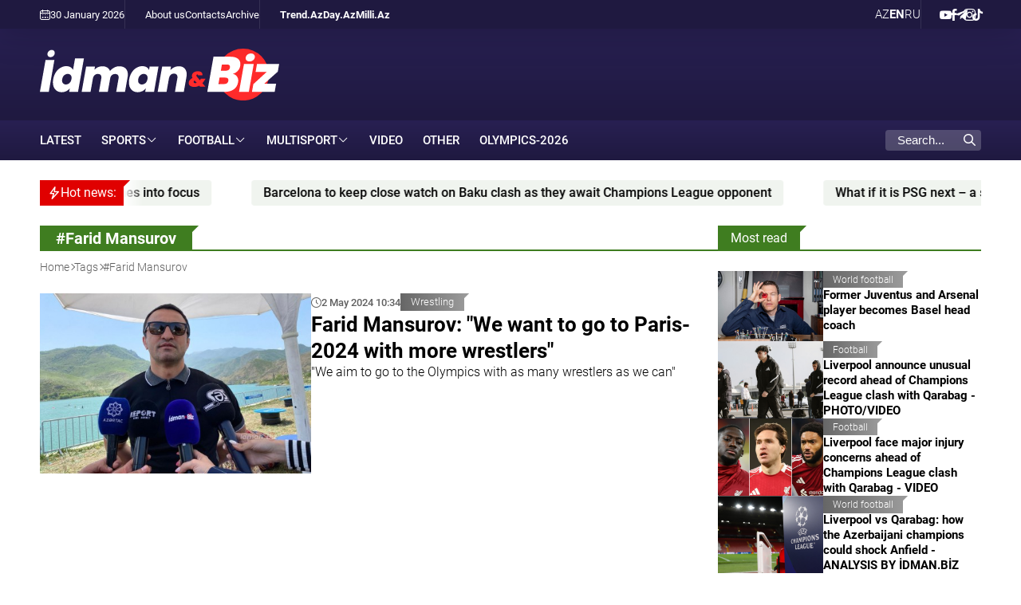

--- FILE ---
content_type: text/html; charset=UTF-8
request_url: https://www.idman.biz/en/tags/805/
body_size: 6090
content:
<!doctype html>
<html lang="en" >
<head>
    <meta charset="UTF-8">
    <meta name="viewport" content="width=device-width, user-scalable=yes, initial-scale=1.0, maximum-scale=2.0, minimum-scale=1.0">

    <title>Farid Mansurov - İdman və Biz</title>

    
            <meta name="keywords" content="Farid Mansurov">
        
    <link rel="apple-touch-icon" sizes="180x180" href="/assets/favicon/apple-touch-icon.png?v=20220907">
    <link rel="icon" type="image/png" sizes="32x32" href="/assets/favicon/favicon-32x32.png?v=20220907">
    <link rel="icon" type="image/png" sizes="192x192" href="/assets/favicon/android-chrome-192x192.png?v=20220907">
    <link rel="icon" type="image/png" sizes="16x16" href="/assets/favicon/favicon-16x16.png?v=20220907">
    <link rel="manifest" href="/assets/favicon/site.webmanifest?v=20220907">
    <link rel="mask-icon" href="/assets/favicon/safari-pinned-tab.svg?v=20220907" color="#ffffff">
    <link rel="shortcut icon" href="/assets/favicon/favicon.ico?v=20220907">
    <meta name="msapplication-TileColor" content="#ffffff">
    <meta name="msapplication-TileImage" content="/assets/favicon/mstile-144x144.png?v=20220907">
    <meta name="msapplication-config" content="/assets/favicon/browserconfig.xml?v=20220907">
    <meta name="theme-color" content="#ffffff">

    <meta name="yandex-verification" content="4bcbf1fe4d4372fe" />
    <meta name="facebook-domain-verification" content="fan09kkay5ccpbiv3xuzrf68cbi23b" />

    <link rel="stylesheet" href="/assets/css/style.min.css?v1769586555">


    <script async src="https://securepubads.g.doubleclick.net/tag/js/gpt.js"></script>
    <script>
        window.googletag = window.googletag || {cmd: []};
        googletag.cmd.push(function() {
            googletag.defineSlot('/4895143/IDMANBIZ_Slot_Mobile_320x320_01', [320, 320], 'IDMANBIZ_Slot_Mobile_320x320_01').addService(googletag.pubads());
            googletag.defineSlot('/4895143/IDMANBIZ_Slot_Top_728x90', [728, 90], 'IDMANBIZ_Slot_Top_728x90').addService(googletag.pubads());
            googletag.defineSlot('/4895143/IDMANBIZ_Slot_Branding', [1, 1], 'IDMANBIZ_Slot_Branding').addService(googletag.pubads());
            googletag.pubads().enableSingleRequest();
            googletag.pubads().collapseEmptyDivs();
            googletag.enableServices();
        });
    </script>


    <script>var currentNewsList={'ajax': true, 'url': '/ajax_content.php', 'tag_id': 805, 'lang' : 'en'};</script>

    <script async src="https://www.googletagmanager.com/gtag/js?id=G-GEXXR4XTWV"></script>
<script>
    window.dataLayer = window.dataLayer || [];
    function gtag(){dataLayer.push(arguments);}
    gtag('js', new Date());

    gtag('config', 'G-GEXXR4XTWV');
</script>
    <!--LiveInternet counter-->
<script>
    new Image().src = "https://counter.yadro.ru/hit?r" +
        escape(document.referrer) + ((typeof (screen) == "undefined") ? "" :
            ";s" + screen.width + "*" + screen.height + "*" + (screen.colorDepth ?
                screen.colorDepth : screen.pixelDepth)) + ";u" + escape(document.URL) +
        ";h" + escape(document.title.substring(0, 150)) +
        ";" + Math.random();
</script>
<!--/LiveInternet-->

    <script>
    window.digitalks=window.digitalks||new function(){var t=this;t._e=[],t._c={},t.config=function(c){var i;t._c=c,t._c.script_id?((i=document.createElement("script")).src="//data.digitalks.az/v1/scripts/"+t._c.script_id+"/track.js?&cb="+Math.random(),i.async=!0,document.head.appendChild(i)):console.error("digitalks: script_id cannot be empty!")};["track","identify"].forEach(function(c){t[c]=function(){t._e.push([c].concat(Array.prototype.slice.call(arguments,0)))}})};

    digitalks.config({
        script_id: "4867c19c-8bed-4973-9154-7849e4b4f623",
        page_url: location.href,
        referrer: document.referrer
    })
</script>
</head>
<body>
    <div class="page-wrapper">
        <div class="top-bar">
    <div class="container">
        <div class="left">
            <div class="today">
                <i class="flaticon-calendar-1"></i> 30 January 2026             </div>
            <ul class="links">
                        <li>
        <a href="https://www.idman.biz/en/about" target="_self">
            About us        </a>
    </li>
        <li>
        <a href="https://www.idman.biz/en/contacts" target="_self">
            Contacts        </a>
    </li>
        <li>
        <a href="https://www.idman.biz/en/archive/" target="_self">
            Archive        </a>
    </li>
            </ul>
            <ul class="links partners">
                        <li>
        <a href="https://www.trend.az/" target="_blank">
            Trend.Az        </a>
    </li>
        <li>
        <a href="https://www.day.az" target="_self">
            Day.Az        </a>
    </li>
        <li>
        <a href="https://www.milli.az" target="_self">
            Milli.Az        </a>
    </li>
            </ul>
        </div>
        <div class="right">
            <ul class="languages">
                    <li class="">
        <a data-lang="az" href="https://www.idman.biz/az/tags/805/">
            AZ        </a>
    </li>
    <li class="active">
        <a data-lang="en" href="https://www.idman.biz/en/tags/805/">
            EN        </a>
    </li>
    <li class="">
        <a data-lang="ru" href="https://www.idman.biz/ru/tags/805/">
            RU        </a>
    </li>
            </ul>
            <ul class="social">
                        <li>
        <a href="https://www.youtube.com/@%c4%b0dmanbizresmi/featured" target="_blank" aria-label="Youtube">
            <i class="flaticon-youtube"></i>        </a>
    </li>
        <li>
        <a href="https://www.facebook.com/profile.php?id=61550017058623" target="_blank" aria-label="Facebook">
            <i class="flaticon-facebook"></i>        </a>
    </li>
        <li>
        <a href="https://t.me/idmanbiz" target="_blank" aria-label="Telegram">
            <i class="flaticon-telegram"></i>        </a>
    </li>
        <li>
        <a href="https://www.instagram.com/idmanbiz/" target="_blank" aria-label="Instagram">
            <i class="flaticon-instagram"></i>        </a>
    </li>
        <li>
        <a href="https://www.tiktok.com/@idman.biz" target="_blank" aria-label="TikTok">
            <i class="flaticon-tik-tok"></i>        </a>
    </li>
            </ul>
        </div>
    </div>
</div>
        <div class="container white full-height">
            <header>
    <div class="logo">
        <a href="/en/"><img src="/assets/img/logo_white_en.svg" alt="İdman və Biz"></a>
    </div>
    <div class="rest-space">
        <!--<div class="adv adv-728x90"><a href="" target="_blank"><img src="/assets/ads/cinemaplus_728X90.jpg" alt="" style="width: 728px; height: 90px;"></a></div>-->
<div class="adv adv-728x90" id="IDMANBIZ_Slot_Top_728x90">
    <script>
        googletag.cmd.push(function() { googletag.display('IDMANBIZ_Slot_Top_728x90'); });
    </script>
</div>        <div class="mobile-block">
            <div class="dropdown">
                <span>EN</span>
                <ul class="dropdown-menu">
                        <li class="">
        <a data-lang="az" href="https://www.idman.biz/az/tags/805/">
            AZ        </a>
    </li>
    <li class="active">
        <a data-lang="en" href="https://www.idman.biz/en/tags/805/">
            EN        </a>
    </li>
    <li class="">
        <a data-lang="ru" href="https://www.idman.biz/ru/tags/805/">
            RU        </a>
    </li>
                </ul>
            </div>
            <div class="burger-menu">
                <span></span>
                <span></span>
                <span></span>
            </div>
        </div>
    </div>
    <div class="mobile-menu" id="mobile-menu">

    </div>
</header>
            <nav class="main-menu">
    <div class="logo"><a href="/en/"><img src="/assets/img/logo_white_en.svg" alt="İdman və Biz"></a></div>
    <ul>
                        <li>
            <a href="https://www.idman.biz/en/latest/" target="_self">
                LATEST            </a>
        </li>
    



                            <li class="dropdown">
            <span>Sports</span>
            <ul class="dropdown-menu">
                                                                                                      <li>
                        <a href="https://www.idman.biz/en/news/mountaineering/">
                            Alpinism news.                        </a>
                    </li>
                                                                                  <li>
                        <a href="https://www.idman.biz/en/news/archery/">
                            Archery                        </a>
                    </li>
                                                                                  <li>
                        <a href="https://www.idman.biz/en/news/athletics/">
                            Athletics                        </a>
                    </li>
                                                                                  <li>
                        <a href="https://www.idman.biz/en/news/badminton/">
                            Badminton                        </a>
                    </li>
                                                                                  <li>
                        <a href="https://www.idman.biz/en/news/basketball/">
                            Basketball                        </a>
                    </li>
                                                                                  <li>
                        <a href="https://www.idman.biz/en/news/beach-soccer/">
                            Beach soccer                        </a>
                    </li>
                                                                                  <li>
                        <a href="https://www.idman.biz/en/news/beach-volleyball/">
                            Beach volleyball                        </a>
                    </li>
                                                                                  <li>
                        <a href="https://www.idman.biz/en/news/boxing/">
                            Boxing                        </a>
                    </li>
                                                                                  <li>
                        <a href="https://www.idman.biz/en/news/chess/">
                            Chess                        </a>
                    </li>
                                                                                  <li>
                        <a href="https://www.idman.biz/en/news/cycling/">
                            Cycling news.                        </a>
                    </li>
                                                                                  <li>
                        <a href="https://www.idman.biz/en/news/horse-riding/">
                            Equestrian                        </a>
                    </li>
                                                                                  <li>
                        <a href="https://www.idman.biz/en/news/fencing/">
                            Fencing                        </a>
                    </li>
                                                                                  <li>
                        <a href="https://www.idman.biz/en/news/formula1/">
                            Formula 1                        </a>
                    </li>
                                                                                  <li>
                        <a href="https://www.idman.biz/en/news/futsal/">
                            Futsal                        </a>
                    </li>
                                                                                  <li>
                        <a href="https://www.idman.biz/en/news/golf/">
                            Golf                        </a>
                    </li>
                                                                                  <li>
                        <a href="https://www.idman.biz/en/news/gymnastics/">
                            Gymnastics                        </a>
                    </li>
                                                                                  <li>
                        <a href="https://www.idman.biz/en/news/handball/">
                            Handball                        </a>
                    </li>
                                                                                  <li>
                        <a href="https://www.idman.biz/en/news/hockey/">
                            Hockey                        </a>
                    </li>
                                                                                                                          <li>
                        <a href="https://www.idman.biz/en/news/judo/">
                            Judo                        </a>
                    </li>
                                                                                  <li>
                        <a href="https://www.idman.biz/en/news/karate/">
                            Karate                        </a>
                    </li>
                                                                                  <li>
                        <a href="https://www.idman.biz/en/news/kickboxing/">
                            Kickboxing                        </a>
                    </li>
                                                                                  <li>
                        <a href="https://www.idman.biz/en/news/mma/">
                            MMA                        </a>
                    </li>
                                                                                                                          <li>
                        <a href="https://www.idman.biz/en/news/powerlifting/">
                            Powerlifting                        </a>
                    </li>
                                                                                  <li>
                        <a href="https://www.idman.biz/en/news/rowing/">
                            Rowing                        </a>
                    </li>
                                                                                  <li>
                        <a href="https://www.idman.biz/en/news/rugby/">
                            Rugby                        </a>
                    </li>
                                                                                  <li>
                        <a href="https://www.idman.biz/en/news/sailing/">
                            Sailing                        </a>
                    </li>
                                                                                  <li>
                        <a href="https://www.idman.biz/en/news/sambo/">
                            Sambo                        </a>
                    </li>
                                                                                  <li>
                        <a href="https://www.idman.biz/en/news/shooting/">
                            Shooting                        </a>
                    </li>
                                                                                  <li>
                        <a href="https://www.idman.biz/en/news/swimming/">
                            Swimming                        </a>
                    </li>
                                                                                  <li>
                        <a href="https://www.idman.biz/en/news/table-tennis/">
                            Table tennis                        </a>
                    </li>
                                                                                  <li>
                        <a href="https://www.idman.biz/en/news/taekwondo/">
                            Taekwondo                        </a>
                    </li>
                                                                                  <li>
                        <a href="https://www.idman.biz/en/news/tennis/">
                            Tennis                        </a>
                    </li>
                                                                                  <li>
                        <a href="https://www.idman.biz/en/news/triathlon/">
                            Triathlon                        </a>
                    </li>
                                                                                  <li>
                        <a href="https://www.idman.biz/en/news/volleyball/">
                            Volleyball                        </a>
                    </li>
                                                                                  <li>
                        <a href="https://www.idman.biz/en/news/weight-lifting/">
                            Weightlifting                        </a>
                    </li>
                                                                                  <li>
                        <a href="https://www.idman.biz/en/news/winter-sports/">
                            Winter sports                        </a>
                    </li>
                                                                                  <li>
                        <a href="https://www.idman.biz/en/news/wrestling/">
                            Wrestling                        </a>
                    </li>
                            </ul>
        </li>
                                <li class="dropdown">
            <span>Football</span>
            <ul class="dropdown-menu">
                                                                                                      <li>
                        <a href="https://www.idman.biz/en/news/azerbaijan-championship/">
                            Azerbaijan Championship                        </a>
                    </li>
                                                                                  <li>
                        <a href="https://www.idman.biz/en/news/az-football/">
                            Azerbaijan football                        </a>
                    </li>
                                                                                  <li>
                        <a href="https://www.idman.biz/en/news/beach-football/">
                            Beach football                        </a>
                    </li>
                                                                                  <li>
                        <a href="https://www.idman.biz/en/news/national-team/">
                            National team                        </a>
                    </li>
                                                                                  <li>
                        <a href="https://www.idman.biz/en/news/womens-football/">
                            Women's football                        </a>
                    </li>
                                                                                  <li>
                        <a href="https://www.idman.biz/en/news/world-football/">
                            World football                        </a>
                    </li>
                            </ul>
        </li>
                        <li class="dropdown">
            <span>Multisport</span>
            <ul class="dropdown-menu">
                                                                                                                                              <li>
                        <a href="https://www.idman.biz/en/news/paralympism/">
                            Paralympism                        </a>
                    </li>
                                                                                  <li>
                        <a href="https://www.idman.biz/en/news/sports-us-and-olympics/">
                            Sports, us and the Olympics                        </a>
                    </li>
                            </ul>
        </li>
                                        <li>
            <a href="https://www.idman.biz/en/sections/video/">
                Video            </a>
        </li>
                                <li>
            <a href="https://www.idman.biz/en/news/other/">
                Other            </a>
        </li>
                                        <li>
            <a href="https://www.idman.biz/en/news/olympics-2026/">
                Olympics-2026            </a>
        </li>
                                                                                                                                    </ul>
    <ul class="social-mobile">
                <li>
        <a href="https://www.youtube.com/@%c4%b0dmanbizresmi/featured" target="_blank" aria-label="Youtube">
            <i class="flaticon-youtube"></i>        </a>
    </li>
        <li>
        <a href="https://www.facebook.com/profile.php?id=61550017058623" target="_blank" aria-label="Facebook">
            <i class="flaticon-facebook"></i>        </a>
    </li>
        <li>
        <a href="https://t.me/idmanbiz" target="_blank" aria-label="Telegram">
            <i class="flaticon-telegram"></i>        </a>
    </li>
        <li>
        <a href="https://www.instagram.com/idmanbiz/" target="_blank" aria-label="Instagram">
            <i class="flaticon-instagram"></i>        </a>
    </li>
        <li>
        <a href="https://www.tiktok.com/@idman.biz" target="_blank" aria-label="TikTok">
            <i class="flaticon-tik-tok"></i>        </a>
    </li>
    </ul>
    <ul class="links-mobile">
                <li>
        <a href="https://www.trend.az/" target="_blank">
            Trend.Az        </a>
    </li>
        <li>
        <a href="https://www.day.az" target="_self">
            Day.Az        </a>
    </li>
        <li>
        <a href="https://www.milli.az" target="_self">
            Milli.Az        </a>
    </li>
    </ul>
    <ul class="links-mobile">
                <li>
        <a href="https://www.idman.biz/en/about" target="_self">
            About us        </a>
    </li>
        <li>
        <a href="https://www.idman.biz/en/contacts" target="_self">
            Contacts        </a>
    </li>
        <li>
        <a href="https://www.idman.biz/en/archive/" target="_self">
            Archive        </a>
    </li>
    </ul>


    <div class="search">
        <form action="/en/search">
            <div class="input-group">
                <input type="text" name="query" id="search-query" value="" placeholder="Search..." autocomplete="off">
                <div class="icon">
                    <i class="flaticon-search"></i>
                </div>
            </div>
        </form>
    </div>
</nav>
            <main id="main-block">
                <div class="ticker mb-1">
    <div class="title"><i class="flaticon-power"></i> <span>Hot news:</span></div>
    <div class="ticker-body">
        <ul class="running-text">
                            <li><a href="https://www.idman.biz/en/news/football/120651">Champions League play-off draw explained as knockout phase comes into focus</a></li>
                            <li><a href="https://www.idman.biz/en/news/football/120647">Barcelona to keep close watch on Baku clash as they await Champions League opponent</a></li>
                            <li><a href="https://www.idman.biz/en/news/az-football/120639">What if it is PSG next – a statistical look at Qarabag’s campaign</a></li>
                            <li><a href="https://www.idman.biz/en/news/other/120638">U.S. Embassy in Azerbaijan congratulates Qarabag on historic Champions League breakthrough</a></li>
                            <li><a href="https://www.idman.biz/en/news/az-football/120621">AFFA disciplinary committee fines Qarabag and Neftchi</a></li>
                            <li><a href="https://www.idman.biz/en/news/chess/120620">Aydin Suleymanli surges up the world rankings</a></li>
                    </ul>
    </div>
</div>
                <div class="layout mb-2">
                    <div class="left">
                        <div class="page-title">
                            <div class="category-title"><h1>#Farid Mansurov</h1></div>
                            <ul class="breadcrumbs" itemscope itemtype="http://schema.org/BreadcrumbList">
    <li itemprop="itemListElement" itemscope itemtype="http://schema.org/ListItem">
        <a class="breadcrumb-link" itemprop="item" href="/en/">
            <span itemprop="name">Home</span>
            <meta itemprop="position" content="1"/>
        </a>
        <meta itemprop="position" content="1">
    </li>
                
                    <li>
                <div class="breadcrumb-link">
                    <span>Tags</span>
                </div>
            </li>
        
            
                    <li itemprop="itemListElement" itemscope itemtype="http://schema.org/ListItem">
                <a itemprop="item" href="https://www.idman.biz/en/tags/805/">
                    <span itemprop="name">#Farid Mansurov</span>
                    <meta itemprop="position" content="3"/>
                </a>
                <meta itemprop="position" content="3">
            </li>
        
    </ul>                        </div>
                        <section class="sticky-top">
    <div class="news-list">
                    <div class="item">
                <a href="https://www.idman.biz/en/news/wrestling/26676">
                    <div class="row">
                        <div class="image">
                            <img class="cover-image" src="https://www.idman.biz/media/2024/05/02/480x320/whatsapp_image_2024-05-02_at_095940.jpg?v=1714630257" alt="Farid Mansurov: &quot;We want to go to Paris-2024 with more wrestlers&quot;">
                        </div>
                        <div class="data">
                            <div class="meta">
                                <div class="date-time"><i class="flaticon-clock"></i>2 May  2024 10:34</div>
                                <div class="category-badge">Wrestling</div>
                            </div>
                            <h3>Farid Mansurov: &quot;We want to go to Paris-2024 with more wrestlers&quot;</h3>
                                                            <p class="excerpt">&quot;We aim to go to the Olympics with as many wrestlers as we can&quot;</p>
                                                    </div>
                    </div>
                </a>
            </div>
            </div>
</section>
    <script>
        currentNewsList.date = 1714631640;
    </script>
                    </div>
                    <div class="right">
                        <div class="sticky-top">
                            <section class="mb-2 mobile-focused">
    <div class="section-title"><a href="#"><h2>Most read</h2></a></div>
    <div class="news-list news-list-small">
                <div class="item">
            <a href="https://www.idman.biz/en/news/world-football/120257">
                <div class="row">
                    <div class="image">
                        <img class="cover-image" src="https://www.idman.biz/media/2026/01/27/480x320/stephan-lichtsteiner-maurice-de-mauriac-4-1920x1280.jpg?v=1769502828" alt="Former Juventus and Arsenal player becomes Basel head coach">
                    </div>
                    <div class="data">
                        <div class="meta">
                            <div class="date-time"><i class="flaticon-clock"></i>27 January 16:13</div>
                            <div class="category-badge">World football</div>
                        </div>
                        <h3>Former Juventus and Arsenal player becomes Basel head coach</h3>
                                                    <p class="excerpt">Stephan Lichtsteiner takes charge of the Swiss club on a long-term deal until 2029</p>
                                            </div>
                </div>
            </a>
        </div>
                <div class="item">
            <a href="https://www.idman.biz/en/news/football/120225">
                <div class="row">
                    <div class="image">
                        <img class="cover-image" src="https://www.idman.biz/media/2026/01/27/480x320/444.jpg?v=1769496993" alt="Liverpool announce unusual record ahead of Champions League clash with Qarabag - PHOTO/VIDEO">
                    </div>
                    <div class="data">
                        <div class="meta">
                            <div class="date-time"><i class="flaticon-clock"></i>27 January 13:23</div>
                            <div class="category-badge">Football</div>
                        </div>
                        <h3>Liverpool announce unusual record ahead of Champions League clash with Qarabag - PHOTO/VIDEO</h3>
                                                    <p class="excerpt">Azerbaijani side set to become the longest-traveling visiting team in Anfield history</p>
                                            </div>
                </div>
            </a>
        </div>
                <div class="item">
            <a href="https://www.idman.biz/en/news/football/120240">
                <div class="row">
                    <div class="image">
                        <img class="cover-image" src="https://www.idman.biz/media/2026/01/27/480x320/screenshot_8.jpg?v=1769497379" alt="Liverpool face major injury concerns ahead of Champions League clash with Qarabag - VIDEO">
                    </div>
                    <div class="data">
                        <div class="meta">
                            <div class="date-time"><i class="flaticon-clock"></i>27 January 14:36</div>
                            <div class="category-badge">Football</div>
                        </div>
                        <h3>Liverpool face major injury concerns ahead of Champions League clash with Qarabag - VIDEO</h3>
                                                    <p class="excerpt">Defensive crisis deepens for Arne Slot’s side as several key players are sidelined</p>
                                            </div>
                </div>
            </a>
        </div>
                <div class="item">
            <a href="https://www.idman.biz/en/news/world-football/120451">
                <div class="row">
                    <div class="image">
                        <img class="cover-image" src="https://www.idman.biz/media/2026/01/28/480x320/fotojet_21_01.jpg?v=1769602879" alt="Liverpool vs Qarabag: how the Azerbaijani champions could shock Anfield - ANALYSIS BY İDMAN.BİZ">
                    </div>
                    <div class="data">
                        <div class="meta">
                            <div class="date-time"><i class="flaticon-clock"></i>28 January 16:25</div>
                            <div class="category-badge">World football</div>
                        </div>
                        <h3>Liverpool vs Qarabag: how the Azerbaijani champions could shock Anfield - ANALYSIS BY İDMAN.BİZ</h3>
                                                    <p class="excerpt">Despite the gap in reputation, Gurban Gurbanov’s side have reasons to believe they can take something from a daunting away trip to England</p>
                                            </div>
                </div>
            </a>
        </div>
            </div>
</section>                                                    </div>
                    </div>
                </div>

                <div class="mb-2">
                    <div class="adv adv-1200x120"><a href="https://akaf.az/" target="_blank"><img src="/assets/ads/akaf.az_1200x120.jpg" alt=""></a></div>
                </div>

            </main>

            <div id="more-news-loader" class="lds-ellipsis">
    <div></div>
    <div></div>
    <div></div>
    <div></div>
</div>
        </div>
        <footer>
    <div class="container">
        <a href="/en/" class="logo">
            <img src="/assets/img/logo_white_en.svg?v2" alt="İdman və Biz">
        </a>
        <ul class="social">
                    <li>
        <a href="https://www.youtube.com/@%c4%b0dmanbizresmi/featured" target="_blank" aria-label="Youtube">
            <i class="flaticon-youtube"></i>        </a>
    </li>
        <li>
        <a href="https://www.facebook.com/profile.php?id=61550017058623" target="_blank" aria-label="Facebook">
            <i class="flaticon-facebook"></i>        </a>
    </li>
        <li>
        <a href="https://t.me/idmanbiz" target="_blank" aria-label="Telegram">
            <i class="flaticon-telegram"></i>        </a>
    </li>
        <li>
        <a href="https://www.instagram.com/idmanbiz/" target="_blank" aria-label="Instagram">
            <i class="flaticon-instagram"></i>        </a>
    </li>
        <li>
        <a href="https://www.tiktok.com/@idman.biz" target="_blank" aria-label="TikTok">
            <i class="flaticon-tik-tok"></i>        </a>
    </li>
        </ul>
        <div>
            <!--LiveInternet logo-->
<a href="https://www.liveinternet.ru/click" target="_blank">
    <img src="https://counter.yadro.ru/logo?16.6"
         title="LiveInternet: number of pageviews for 24 hours, of visitors for 24 hours and for today is shown"
         alt="" style="border:0" width="88" height="31"/>
</a>
<!--/LiveInternet-->
        </div>
        <ul class="links">
                    <li>
        <a href="https://www.idman.biz/en/about" target="_self">
            About us        </a>
    </li>
        <li>
        <a href="https://www.idman.biz/en/contacts" target="_self">
            Contacts        </a>
    </li>
        <li>
        <a href="https://www.idman.biz/en/archive/" target="_self">
            Archive        </a>
    </li>
        </ul>

        <p class="copyright">&copy; 2026 İdman və Biz. Bütün hüquqlar qorunur</p>
    </div>

</footer>    </div>
<a id="scrollUp" href="#top"><i class="flaticon-up-arrow-1"></i></a>

<script src="/assets/js/main.min.js?v1713940250"></script>
<script>
    (function(m,e,t,r,i,k,a){m[i]=m[i]||function(){(m[i].a=m[i].a||[]).push(arguments)};
        m[i].l=1*new Date();
        for (var j = 0; j < document.scripts.length; j++) {if (document.scripts[j].src === r) { return; }}
        k=e.createElement(t),a=e.getElementsByTagName(t)[0],k.async=1,k.src=r,a.parentNode.insertBefore(k,a)})
    (window, document, "script", "https://mc.yandex.ru/metrika/tag.js", "ym");

    ym(94876565, "init", {
        clickmap:true,
        trackLinks:true,
        accurateTrackBounce:true,
        webvisor:true
    });
</script>
<noscript><div><img src="https://mc.yandex.ru/watch/94876565" style="position:absolute; left:-9999px;" alt=""></div></noscript>

<div id="IDMANBIZ_Slot_Branding">
    <script>
        googletag.cmd.push(function () {
            googletag.display('IDMANBIZ_Slot_Branding');
        });
    </script>
</div>
<script defer src="https://static.cloudflareinsights.com/beacon.min.js/vcd15cbe7772f49c399c6a5babf22c1241717689176015" integrity="sha512-ZpsOmlRQV6y907TI0dKBHq9Md29nnaEIPlkf84rnaERnq6zvWvPUqr2ft8M1aS28oN72PdrCzSjY4U6VaAw1EQ==" data-cf-beacon='{"version":"2024.11.0","token":"9c24eec9a1ba4adf9aeaa804ac288c94","r":1,"server_timing":{"name":{"cfCacheStatus":true,"cfEdge":true,"cfExtPri":true,"cfL4":true,"cfOrigin":true,"cfSpeedBrain":true},"location_startswith":null}}' crossorigin="anonymous"></script>
</body>
</html>

--- FILE ---
content_type: text/html; charset=utf-8
request_url: https://www.google.com/recaptcha/api2/aframe
body_size: 267
content:
<!DOCTYPE HTML><html><head><meta http-equiv="content-type" content="text/html; charset=UTF-8"></head><body><script nonce="xSxV8YT5BvcbsIYX2mvhxw">/** Anti-fraud and anti-abuse applications only. See google.com/recaptcha */ try{var clients={'sodar':'https://pagead2.googlesyndication.com/pagead/sodar?'};window.addEventListener("message",function(a){try{if(a.source===window.parent){var b=JSON.parse(a.data);var c=clients[b['id']];if(c){var d=document.createElement('img');d.src=c+b['params']+'&rc='+(localStorage.getItem("rc::a")?sessionStorage.getItem("rc::b"):"");window.document.body.appendChild(d);sessionStorage.setItem("rc::e",parseInt(sessionStorage.getItem("rc::e")||0)+1);localStorage.setItem("rc::h",'1769750253815');}}}catch(b){}});window.parent.postMessage("_grecaptcha_ready", "*");}catch(b){}</script></body></html>

--- FILE ---
content_type: image/svg+xml
request_url: https://www.idman.biz/assets/img/logo_white_en.svg?v2
body_size: 2357
content:
<?xml version="1.0" encoding="utf-8"?>
<!-- Generator: Adobe Illustrator 27.7.0, SVG Export Plug-In . SVG Version: 6.00 Build 0)  -->
<svg version="1.1" id="Layer_1" xmlns="http://www.w3.org/2000/svg" xmlns:xlink="http://www.w3.org/1999/xlink" x="0px" y="0px"
	 viewBox="0 0 979.9323 212" enable-background="new 0 0 979.9323 212" xml:space="preserve">
<g>
	<path fill="#FFFFFF" d="M59.38,46.32L36.44,176.74H0L23.12,46.32H59.38z M34.31,31.52c-2.28-2.22-3.42-5.05-3.42-8.51
		c0-4.81,1.76-8.97,5.27-12.49c3.52-3.51,7.61-5.27,12.3-5.27c3.82,0,6.84,1.11,9.06,3.33c2.22,2.22,3.33,5.18,3.33,8.88
		c0,4.81-1.73,8.91-5.18,12.3c-3.45,3.39-7.58,5.09-12.39,5.09C39.5799,34.85,36.5899,33.7401,34.31,31.52L34.31,31.52z"/>
	<path fill="#FFFFFF" d="M65.3,96.64c5.3-8.02,11.72-14.18,19.24-18.5c7.52-4.31,15.42-6.47,23.68-6.47
		c6.66,0,12.36,1.39,17.11,4.16c4.75,2.78,8.17,6.57,10.27,11.38l8.33-47.36h36.44l-24.23,136.9h-36.45l2.78-14.43
		c-3.7,4.81-8.39,8.63-14.06,11.47c-5.67,2.84-12.02,4.25-19.05,4.25c-10.85,0-19.58-3.61-26.18-10.82s-9.9-17.05-9.9-29.51
		c0-4.07,0.37-8.38,1.11-12.95c1.97-10.73,5.61-20.1,10.92-28.12L65.3,96.64z M129.68,119.58c0-5.18-1.45-9.19-4.35-12.03
		s-6.63-4.26-11.19-4.26c-5.43,0-10.3,1.88-14.62,5.64s-7.03,9.04-8.14,15.82c-0.37,1.85-0.55,3.64-0.55,5.37
		c0,5.18,1.45,9.19,4.35,12.03s6.63,4.25,11.19,4.25c5.43,0,10.3-1.91,14.62-5.73s7.03-9.13,8.14-15.91
		C129.5,122.9101,129.68,121.1801,129.68,119.58L129.68,119.58z"/>
	<path fill="#FFFFFF" d="M351.03,80.91c6.11,5.92,9.16,14.12,9.16,24.61c0,4.07-0.31,7.65-0.92,10.73l-10.73,60.49h-36.08
		l9.81-55.68c0.25-1.97,0.37-3.33,0.37-4.07c0-4.32-1.27-7.65-3.79-9.99c-2.53-2.34-6.08-3.52-10.64-3.52
		c-4.93,0-9.16,1.33-12.67,3.98c-3.51,2.65-5.89,6.38-7.12,11.19l-10.36,58.09H241.8l9.8-55.68c0.25-0.99,0.37-2.47,0.37-4.44
		c0-4.19-1.27-7.43-3.79-9.71c-2.53-2.28-6.01-3.42-10.45-3.42c-5.18,0-9.56,1.45-13.13,4.35c-3.58,2.9-5.98,7-7.21,12.3
		l-9.99,56.61h-36.44l18.5-103.79h36.26l-2.41,13.51c3.82-4.44,8.54-7.96,14.15-10.54c5.61-2.59,11.81-3.88,18.59-3.88
		c7.65,0,14.15,1.66,19.52,4.99s9.22,8.02,11.56,14.06c4.69-5.67,10.36-10.27,17.02-13.78c6.66-3.51,13.63-5.27,20.91-5.27
		c11.22,0,19.89,2.96,25.99,8.88L351.03,80.91z"/>
	<path fill="#FFFFFF" d="M376.65,96.64c5.3-8.02,11.68-14.18,19.15-18.5c7.46-4.31,15.32-6.47,23.59-6.47
		c7.15,0,13.07,1.42,17.76,4.26s7.96,6.66,9.81,11.47l2.59-14.43h36.26l-18.32,103.79h-36.26l2.59-14.43
		c-3.58,4.81-8.26,8.63-14.06,11.47c-5.8,2.84-12.21,4.25-19.24,4.25c-10.85,0-19.55-3.61-26.08-10.82
		c-6.54-7.21-9.8-17.05-9.8-29.51c0-4.07,0.37-8.38,1.11-12.95c1.97-10.73,5.61-20.1,10.92-28.12L376.65,96.64z M441.03,119.58
		c0-5.18-1.45-9.19-4.35-12.03c-2.9-2.84-6.63-4.26-11.19-4.26c-5.43,0-10.3,1.88-14.61,5.64c-4.32,3.76-7.03,9.04-8.14,15.82
		c-0.37,1.85-0.55,3.64-0.55,5.37c0,5.18,1.45,9.19,4.35,12.03c2.9,2.84,6.63,4.25,11.19,4.25c5.43,0,10.3-1.91,14.62-5.73
		s7.03-9.13,8.14-15.91c0.37-1.85,0.56-3.58,0.56-5.18L441.03,119.58z"/>
	<path fill="#FFFFFF" d="M592.64,80.82c5.74,5.86,8.6,13.97,8.6,24.33c0,3.45-0.37,7.15-1.11,11.1l-10.73,60.49h-36.26l9.8-55.68
		c0.37-1.85,0.55-3.52,0.55-5c0-4.44-1.27-7.89-3.79-10.36c-2.53-2.47-6.08-3.7-10.64-3.7c-5.18,0-9.56,1.61-13.13,4.81
		c-3.58,3.21-5.98,7.65-7.21,13.32l-9.99,56.61h-36.45l18.5-103.79h36.26l-2.59,14.8c4.07-4.69,9.07-8.48,14.99-11.38
		s12.39-4.35,19.42-4.35c10.11,0,18.04,2.93,23.77,8.79L592.64,80.82z"/>
</g>
<circle id="Ellipse_6-2_00000140705860873234058880000006462987531425935780_" fill="#FF2B2B" cx="832.13" cy="106" r="106"/>
<path id="Path_674-2_00000001628335424532512600000017021187901133191086_" fill="#FFFFFF" d="M810.03,91.4
	c-5.4,5.6-12.2,9.6-19.7,11.5c6.9,1.6,12.3,5,16.2,10c3.9,5.1,6,11.5,5.8,17.9c0,2.3-0.2,4.5-0.6,6.7c-2,12.2-7.9,21.8-17.5,28.8
	c-9.7,6.9-22.2,10.4-37.5,10.4h-71.2l25.5-143.8h68.9c13.1,0,23.2,2.6,30.4,7.8c7.2,5.2,10.8,12.7,10.8,22.3c0,2.4-0.2,4.8-0.6,7.1
	c-1.3,8.1-4.9,15.5-10.5,21.3 M772.1301,129c0.2-3-1.1-5.9-3.4-7.8c-2.2-1.8-5.5-2.8-9.9-2.8h-23l-4.5,26.3h23.2
	c9.9,0,15.7-4.3,17.3-12.8C772.1301,130.9,772.2301,130,772.1301,129 M778.5302,74.6c0-6.5-4.3-9.8-12.8-9.8h-20.2l-4.5,25.5h20.2
	c9.9,0,15.6-4.2,17.1-12.6c0.1-1.1,0.2-2.1,0.2-3.1"/>
<path id="Path_675-2_00000118382137589465255360000010923541965034692280_" fill="#FFFFFF" d="M875.9299,62.3l-20.2,114.4h-40.2
	l20.4-114.4h40H875.9299z M846.9299,48.7c-2.8-2.4-4.4-5.9-4.3-9.6c0-3.4,1-6.8,2.8-9.7c1.9-3,4.6-5.5,7.8-7.1
	c3.4-1.8,7.2-2.7,11.1-2.7c5,0,8.9,1.3,11.8,3.8c2.8,2.5,4.4,6.1,4.3,9.8c0,3.4-1,6.7-2.8,9.6c-2,3-4.7,5.4-7.9,7
	c-3.4,1.7-7.2,2.6-11,2.6C853.73,52.4,849.83,51.1,846.9299,48.7"/>
<path id="Path_676-2_00000095297785065687753130000001291549074649996948_" fill="#FFFFFF" d="M918.7324,143.5h48.7l-5.9,33.2h-93
	l5.7-31.6l54.2-49.5h-45.1l5.9-33.2h90.7l-5.5,31.6l-55.7,49.5H918.7324z"/>
<g>
	<path fill="#FF2B2B" d="M665.7,141.17l12.36,14.41h-21.7l-3.65-4.09c-6.17,3.32-13.01,4.98-20.54,4.98c-4.62,0-8.66-0.67-12.09-2
		c-3.44-1.33-6.08-3.22-7.91-5.65c-1.84-2.43-2.76-5.28-2.76-8.54c0-4.39,1.41-8.33,4.22-11.83s6.59-6.37,11.34-8.63
		c-1.72-2.73-2.58-5.42-2.58-8.09c0-3.85,1.07-7.25,3.2-10.18s5.05-5.2,8.76-6.8c3.7-1.6,7.87-2.4,12.49-2.4
		c6.11,0,10.79,1.3,14.05,3.91s4.89,5.93,4.89,9.96c0,0.83-0.09,1.75-0.27,2.76h-17.96c0.06-0.18,0.09-0.44,0.09-0.8
		c0-0.83-0.3-1.47-0.89-1.91s-1.28-0.67-2.04-0.67c-1.07,0-1.99,0.33-2.76,0.98c-0.77,0.65-1.16,1.6-1.16,2.85
		c0,1.9,0.92,3.88,2.76,5.96l11.92,13.87c1.18-1.78,2.25-3.59,3.2-5.42l0.36-0.8h19.12l-1.25,2.31
		c-3.56,6.28-7.29,11.56-11.21,15.83L665.7,141.17z M642.4899,140.01l-8.8-9.87c-1.24,0.89-2.22,1.88-2.93,2.98
		s-1.07,2.15-1.07,3.16c0,1.3,0.59,2.4,1.78,3.29c1.19,0.89,2.88,1.33,5.07,1.33c1.9,0,3.88-0.3,5.96-0.89L642.4899,140.01z"/>
</g>
</svg>
